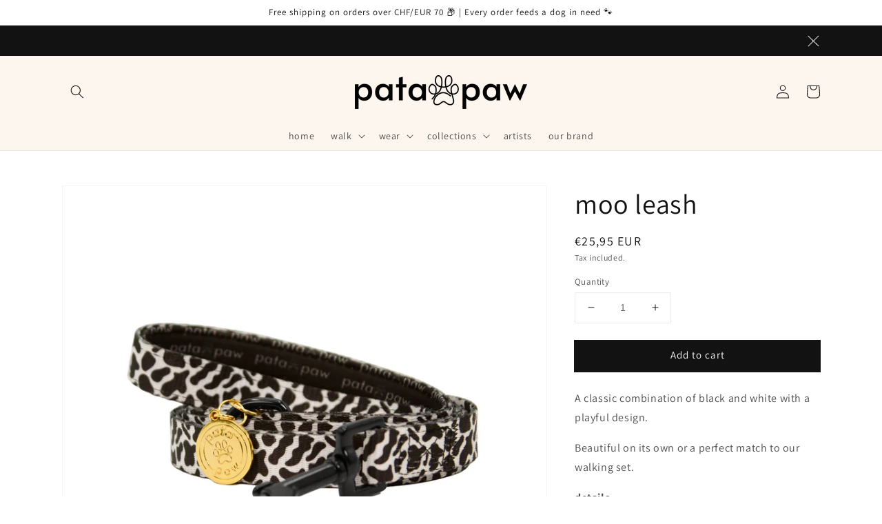

--- FILE ---
content_type: text/javascript
request_url: https://patapaw.shop/cdn/shop/t/6/assets/localization-bar.js?v=2016742182836337691643752501
body_size: 105
content:
class DismissibleLocalization extends HTMLElement{constructor(){super()}connectedCallback(){(function(window2){var Storage2=function(){function browserSupport(){var testStorage="localStorageTest";if(window2.localStorage)try{return window2.localStorage.setItem(testStorage,testStorage),window2.localStorage.removeItem(testStorage),!0}catch{return!1}}function deleteItem(item){return window2.localStorage.removeItem(item)}function getItem(item){return window2.localStorage.getItem(item)}function setItem(item,contents){return window2.localStorage.setItem(item,contents)}return{delete:deleteItem,enabled:browserSupport,get:getItem,set:setItem}};window2.Storage=new Storage2})(window),function(window2,Storage2){var storageEnabled=window2.Storage.enabled(),dismissibleItem=function(el,id2,value2,expiry2){var hasExpiry=!!(id2&&expiry2),html=value2;if(hasExpiry&&storageEnabled){var timestamp=window2.Storage.get(id2);if(timestamp)if(expiry2==="forever"){el.remove();return}else{var now=new Date,diffInHours=Math.floor((now.getTime()-parseInt(timestamp))/(1e3*60*60));if(diffInHours>=expiry2)window2.Storage.delete(id2);else{el.remove();return}}}el.removeAttribute("data-component"),el.removeAttribute("data-expiry"),el.removeAttribute("data-id"),el.removeAttribute("data-value"),el.innerHTML=html;function dismissBanner(event){var height=el.offsetHeight,opacity=1,timeout=null;hasExpiry&&storageEnabled&&window2.Storage.set(id2,new Date().getTime());function reduceHeight(){height-=2,el.setAttribute("style","height: "+height+"px; opacity: "+opacity),height<=0&&(window2.clearInterval(timeout),timeout=null,el.remove())}function fade(){opacity-=.1,el.setAttribute("style","opacity: "+opacity),opacity<=0&&(window2.clearInterval(timeout),timeout=window2.setInterval(reduceHeight,1))}timeout=window2.setInterval(fade,25)}el.querySelector(".banner-close").addEventListener("click",dismissBanner)},dismissibleComponents=Array.prototype.slice.call(document.querySelectorAll('[data-component="dismissible"]'));if(dismissibleComponents!=null)for(var i=0;i<dismissibleComponents.length;i++){var expiry=dismissibleComponents[i].getAttribute("data-expiry"),id=dismissibleComponents[i].getAttribute("data-id"),value=dismissibleComponents[i].getAttribute("data-value");new dismissibleItem(dismissibleComponents[i],id,value,expiry)}}(window,Storage)}}customElements.define("dismissible-localization",DismissibleLocalization);
//# sourceMappingURL=/cdn/shop/t/6/assets/localization-bar.js.map?v=2016742182836337691643752501
